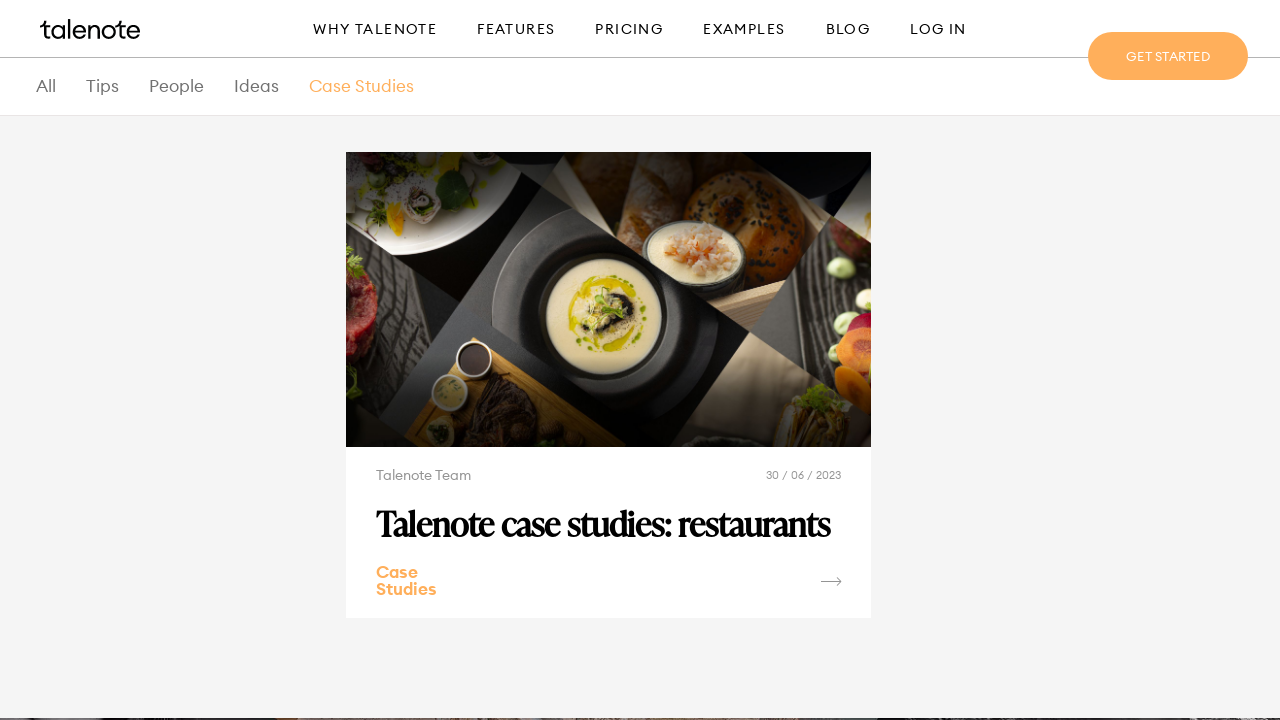

--- FILE ---
content_type: text/html; charset=UTF-8
request_url: https://talenote.com/category/case-studies/
body_size: 6735
content:

	
<!DOCTYPE html>
<html lang="pl">
	<head>
        <meta charset="utf-8">
        <title>Case Studies  —  Talenote</title>
        <meta name="viewport" content="width=device-width, initial-scale=1, maximum-scale=1">

        <link rel="stylesheet" href="https://use.typekit.net/srq5gce.css">
        <link rel="stylesheet" href="https://talenote.com/wp-content/themes/talenote_2022/style.css" type="text/css" />

        <!-- FAVICON -->
        <link rel="shortcut icon" href="/favicon.ico">
        <link rel="icon" sizes="16x16 32x32 64x64" href="https://talenote.com/wp-content/themes/talenote_2022/img/favicon/favicon.ico">
        <link rel="icon" type="image/png" sizes="196x196" href="https://talenote.com/wp-content/themes/talenote_2022/img/favicon/favicon-192.png">
        <link rel="icon" type="image/png" sizes="160x160" href="https://talenote.com/wp-content/themes/talenote_2022/img/favicon/favicon-160.png">
        <link rel="icon" type="image/png" sizes="96x96" href="https://talenote.com/wp-content/themes/talenote_2022/img/favicon/favicon-96.png">
        <link rel="icon" type="image/png" sizes="64x64" href="https://talenote.com/wp-content/themes/talenote_2022/img/favicon/favicon-64.png">
        <link rel="icon" type="image/png" sizes="32x32" href="https://talenote.com/wp-content/themes/talenote_2022/img/favicon/favicon-32.png">
        <link rel="icon" type="image/png" sizes="16x16" href="https://talenote.com/wp-content/themes/talenote_2022/img/favicon/favicon-16.png">
        <link rel="apple-touch-icon" href="https://talenote.com/wp-content/themes/talenote_2022/img/favicon/favicon-57.png">
        <link rel="apple-touch-icon" sizes="114x114" href="https://talenote.com/wp-content/themes/talenote_2022/img/favicon/favicon-114.png">
        <link rel="apple-touch-icon" sizes="72x72" href="https://talenote.com/wp-content/themes/talenote_2022/img/favicon/favicon-72.png">
        <link rel="apple-touch-icon" sizes="144x144" href="https://talenote.com/wp-content/themes/talenote_2022/img/favicon/favicon-144.png">
        <link rel="apple-touch-icon" sizes="60x60" href="https://talenote.com/wp-content/themes/talenote_2022/img/favicon/favicon-60.png">
        <link rel="apple-touch-icon" sizes="120x120" href="https://talenote.com/wp-content/themes/talenote_2022/img/favicon/favicon-120.png">
        <link rel="apple-touch-icon" sizes="76x76" href="https://talenote.com/wp-content/themes/talenote_2022/img/favicon/favicon-76.png">
        <link rel="apple-touch-icon" sizes="152x152" href="https://talenote.com/wp-content/themes/talenote_2022/img/favicon/favicon-152.png">
        <link rel="apple-touch-icon" sizes="180x180" href="https://talenote.com/wp-content/themes/talenote_2022/img/favicon/favicon-180.png">
        <meta name="msapplication-TileColor" content="#FFFFFF">
        <meta name="msapplication-TileImage" content="https://talenote.com/wp-content/themes/talenote_2022/img/favicon/favicon-144.png">
        <meta name="msapplication-config" content="https://talenote.com/wp-content/themes/talenote_2022/img/favicon/browserconfig.xml">

        <!-- OG -->
        <meta property="og:title" content="Talenote" />
        <meta property="og:type" content="website" />
        <meta property="og:url" content="https://talenote.com" />
        <meta property="og:image" content="https://talenote.com/wp-content/themes/talenote_2022/img/template-logo.png" />

        <meta name='robots' content='max-image-preview:large' />
<link rel='dns-prefetch' href='//www.googletagmanager.com' />
<link rel="alternate" type="application/rss+xml" title="Talenote &raquo; Kanał z wpisami zaszufladkowanymi do kategorii Case Studies" href="https://talenote.com/category/case-studies/feed/" />
<script type="text/javascript">
/* <![CDATA[ */
window._wpemojiSettings = {"baseUrl":"https:\/\/s.w.org\/images\/core\/emoji\/14.0.0\/72x72\/","ext":".png","svgUrl":"https:\/\/s.w.org\/images\/core\/emoji\/14.0.0\/svg\/","svgExt":".svg","source":{"concatemoji":"https:\/\/talenote.com\/wp-includes\/js\/wp-emoji-release.min.js?ver=6.4.2"}};
/*! This file is auto-generated */
!function(i,n){var o,s,e;function c(e){try{var t={supportTests:e,timestamp:(new Date).valueOf()};sessionStorage.setItem(o,JSON.stringify(t))}catch(e){}}function p(e,t,n){e.clearRect(0,0,e.canvas.width,e.canvas.height),e.fillText(t,0,0);var t=new Uint32Array(e.getImageData(0,0,e.canvas.width,e.canvas.height).data),r=(e.clearRect(0,0,e.canvas.width,e.canvas.height),e.fillText(n,0,0),new Uint32Array(e.getImageData(0,0,e.canvas.width,e.canvas.height).data));return t.every(function(e,t){return e===r[t]})}function u(e,t,n){switch(t){case"flag":return n(e,"\ud83c\udff3\ufe0f\u200d\u26a7\ufe0f","\ud83c\udff3\ufe0f\u200b\u26a7\ufe0f")?!1:!n(e,"\ud83c\uddfa\ud83c\uddf3","\ud83c\uddfa\u200b\ud83c\uddf3")&&!n(e,"\ud83c\udff4\udb40\udc67\udb40\udc62\udb40\udc65\udb40\udc6e\udb40\udc67\udb40\udc7f","\ud83c\udff4\u200b\udb40\udc67\u200b\udb40\udc62\u200b\udb40\udc65\u200b\udb40\udc6e\u200b\udb40\udc67\u200b\udb40\udc7f");case"emoji":return!n(e,"\ud83e\udef1\ud83c\udffb\u200d\ud83e\udef2\ud83c\udfff","\ud83e\udef1\ud83c\udffb\u200b\ud83e\udef2\ud83c\udfff")}return!1}function f(e,t,n){var r="undefined"!=typeof WorkerGlobalScope&&self instanceof WorkerGlobalScope?new OffscreenCanvas(300,150):i.createElement("canvas"),a=r.getContext("2d",{willReadFrequently:!0}),o=(a.textBaseline="top",a.font="600 32px Arial",{});return e.forEach(function(e){o[e]=t(a,e,n)}),o}function t(e){var t=i.createElement("script");t.src=e,t.defer=!0,i.head.appendChild(t)}"undefined"!=typeof Promise&&(o="wpEmojiSettingsSupports",s=["flag","emoji"],n.supports={everything:!0,everythingExceptFlag:!0},e=new Promise(function(e){i.addEventListener("DOMContentLoaded",e,{once:!0})}),new Promise(function(t){var n=function(){try{var e=JSON.parse(sessionStorage.getItem(o));if("object"==typeof e&&"number"==typeof e.timestamp&&(new Date).valueOf()<e.timestamp+604800&&"object"==typeof e.supportTests)return e.supportTests}catch(e){}return null}();if(!n){if("undefined"!=typeof Worker&&"undefined"!=typeof OffscreenCanvas&&"undefined"!=typeof URL&&URL.createObjectURL&&"undefined"!=typeof Blob)try{var e="postMessage("+f.toString()+"("+[JSON.stringify(s),u.toString(),p.toString()].join(",")+"));",r=new Blob([e],{type:"text/javascript"}),a=new Worker(URL.createObjectURL(r),{name:"wpTestEmojiSupports"});return void(a.onmessage=function(e){c(n=e.data),a.terminate(),t(n)})}catch(e){}c(n=f(s,u,p))}t(n)}).then(function(e){for(var t in e)n.supports[t]=e[t],n.supports.everything=n.supports.everything&&n.supports[t],"flag"!==t&&(n.supports.everythingExceptFlag=n.supports.everythingExceptFlag&&n.supports[t]);n.supports.everythingExceptFlag=n.supports.everythingExceptFlag&&!n.supports.flag,n.DOMReady=!1,n.readyCallback=function(){n.DOMReady=!0}}).then(function(){return e}).then(function(){var e;n.supports.everything||(n.readyCallback(),(e=n.source||{}).concatemoji?t(e.concatemoji):e.wpemoji&&e.twemoji&&(t(e.twemoji),t(e.wpemoji)))}))}((window,document),window._wpemojiSettings);
/* ]]> */
</script>
<style id='wp-emoji-styles-inline-css' type='text/css'>

	img.wp-smiley, img.emoji {
		display: inline !important;
		border: none !important;
		box-shadow: none !important;
		height: 1em !important;
		width: 1em !important;
		margin: 0 0.07em !important;
		vertical-align: -0.1em !important;
		background: none !important;
		padding: 0 !important;
	}
</style>
<link rel='stylesheet' id='wp-block-library-css' href='https://talenote.com/wp-includes/css/dist/block-library/style.min.css?ver=6.4.2' type='text/css' media='all' />
<style id='classic-theme-styles-inline-css' type='text/css'>
/*! This file is auto-generated */
.wp-block-button__link{color:#fff;background-color:#32373c;border-radius:9999px;box-shadow:none;text-decoration:none;padding:calc(.667em + 2px) calc(1.333em + 2px);font-size:1.125em}.wp-block-file__button{background:#32373c;color:#fff;text-decoration:none}
</style>
<style id='global-styles-inline-css' type='text/css'>
body{--wp--preset--color--black: #000000;--wp--preset--color--cyan-bluish-gray: #abb8c3;--wp--preset--color--white: #ffffff;--wp--preset--color--pale-pink: #f78da7;--wp--preset--color--vivid-red: #cf2e2e;--wp--preset--color--luminous-vivid-orange: #ff6900;--wp--preset--color--luminous-vivid-amber: #fcb900;--wp--preset--color--light-green-cyan: #7bdcb5;--wp--preset--color--vivid-green-cyan: #00d084;--wp--preset--color--pale-cyan-blue: #8ed1fc;--wp--preset--color--vivid-cyan-blue: #0693e3;--wp--preset--color--vivid-purple: #9b51e0;--wp--preset--gradient--vivid-cyan-blue-to-vivid-purple: linear-gradient(135deg,rgba(6,147,227,1) 0%,rgb(155,81,224) 100%);--wp--preset--gradient--light-green-cyan-to-vivid-green-cyan: linear-gradient(135deg,rgb(122,220,180) 0%,rgb(0,208,130) 100%);--wp--preset--gradient--luminous-vivid-amber-to-luminous-vivid-orange: linear-gradient(135deg,rgba(252,185,0,1) 0%,rgba(255,105,0,1) 100%);--wp--preset--gradient--luminous-vivid-orange-to-vivid-red: linear-gradient(135deg,rgba(255,105,0,1) 0%,rgb(207,46,46) 100%);--wp--preset--gradient--very-light-gray-to-cyan-bluish-gray: linear-gradient(135deg,rgb(238,238,238) 0%,rgb(169,184,195) 100%);--wp--preset--gradient--cool-to-warm-spectrum: linear-gradient(135deg,rgb(74,234,220) 0%,rgb(151,120,209) 20%,rgb(207,42,186) 40%,rgb(238,44,130) 60%,rgb(251,105,98) 80%,rgb(254,248,76) 100%);--wp--preset--gradient--blush-light-purple: linear-gradient(135deg,rgb(255,206,236) 0%,rgb(152,150,240) 100%);--wp--preset--gradient--blush-bordeaux: linear-gradient(135deg,rgb(254,205,165) 0%,rgb(254,45,45) 50%,rgb(107,0,62) 100%);--wp--preset--gradient--luminous-dusk: linear-gradient(135deg,rgb(255,203,112) 0%,rgb(199,81,192) 50%,rgb(65,88,208) 100%);--wp--preset--gradient--pale-ocean: linear-gradient(135deg,rgb(255,245,203) 0%,rgb(182,227,212) 50%,rgb(51,167,181) 100%);--wp--preset--gradient--electric-grass: linear-gradient(135deg,rgb(202,248,128) 0%,rgb(113,206,126) 100%);--wp--preset--gradient--midnight: linear-gradient(135deg,rgb(2,3,129) 0%,rgb(40,116,252) 100%);--wp--preset--font-size--small: 13px;--wp--preset--font-size--medium: 20px;--wp--preset--font-size--large: 36px;--wp--preset--font-size--x-large: 42px;--wp--preset--spacing--20: 0.44rem;--wp--preset--spacing--30: 0.67rem;--wp--preset--spacing--40: 1rem;--wp--preset--spacing--50: 1.5rem;--wp--preset--spacing--60: 2.25rem;--wp--preset--spacing--70: 3.38rem;--wp--preset--spacing--80: 5.06rem;--wp--preset--shadow--natural: 6px 6px 9px rgba(0, 0, 0, 0.2);--wp--preset--shadow--deep: 12px 12px 50px rgba(0, 0, 0, 0.4);--wp--preset--shadow--sharp: 6px 6px 0px rgba(0, 0, 0, 0.2);--wp--preset--shadow--outlined: 6px 6px 0px -3px rgba(255, 255, 255, 1), 6px 6px rgba(0, 0, 0, 1);--wp--preset--shadow--crisp: 6px 6px 0px rgba(0, 0, 0, 1);}:where(.is-layout-flex){gap: 0.5em;}:where(.is-layout-grid){gap: 0.5em;}body .is-layout-flow > .alignleft{float: left;margin-inline-start: 0;margin-inline-end: 2em;}body .is-layout-flow > .alignright{float: right;margin-inline-start: 2em;margin-inline-end: 0;}body .is-layout-flow > .aligncenter{margin-left: auto !important;margin-right: auto !important;}body .is-layout-constrained > .alignleft{float: left;margin-inline-start: 0;margin-inline-end: 2em;}body .is-layout-constrained > .alignright{float: right;margin-inline-start: 2em;margin-inline-end: 0;}body .is-layout-constrained > .aligncenter{margin-left: auto !important;margin-right: auto !important;}body .is-layout-constrained > :where(:not(.alignleft):not(.alignright):not(.alignfull)){max-width: var(--wp--style--global--content-size);margin-left: auto !important;margin-right: auto !important;}body .is-layout-constrained > .alignwide{max-width: var(--wp--style--global--wide-size);}body .is-layout-flex{display: flex;}body .is-layout-flex{flex-wrap: wrap;align-items: center;}body .is-layout-flex > *{margin: 0;}body .is-layout-grid{display: grid;}body .is-layout-grid > *{margin: 0;}:where(.wp-block-columns.is-layout-flex){gap: 2em;}:where(.wp-block-columns.is-layout-grid){gap: 2em;}:where(.wp-block-post-template.is-layout-flex){gap: 1.25em;}:where(.wp-block-post-template.is-layout-grid){gap: 1.25em;}.has-black-color{color: var(--wp--preset--color--black) !important;}.has-cyan-bluish-gray-color{color: var(--wp--preset--color--cyan-bluish-gray) !important;}.has-white-color{color: var(--wp--preset--color--white) !important;}.has-pale-pink-color{color: var(--wp--preset--color--pale-pink) !important;}.has-vivid-red-color{color: var(--wp--preset--color--vivid-red) !important;}.has-luminous-vivid-orange-color{color: var(--wp--preset--color--luminous-vivid-orange) !important;}.has-luminous-vivid-amber-color{color: var(--wp--preset--color--luminous-vivid-amber) !important;}.has-light-green-cyan-color{color: var(--wp--preset--color--light-green-cyan) !important;}.has-vivid-green-cyan-color{color: var(--wp--preset--color--vivid-green-cyan) !important;}.has-pale-cyan-blue-color{color: var(--wp--preset--color--pale-cyan-blue) !important;}.has-vivid-cyan-blue-color{color: var(--wp--preset--color--vivid-cyan-blue) !important;}.has-vivid-purple-color{color: var(--wp--preset--color--vivid-purple) !important;}.has-black-background-color{background-color: var(--wp--preset--color--black) !important;}.has-cyan-bluish-gray-background-color{background-color: var(--wp--preset--color--cyan-bluish-gray) !important;}.has-white-background-color{background-color: var(--wp--preset--color--white) !important;}.has-pale-pink-background-color{background-color: var(--wp--preset--color--pale-pink) !important;}.has-vivid-red-background-color{background-color: var(--wp--preset--color--vivid-red) !important;}.has-luminous-vivid-orange-background-color{background-color: var(--wp--preset--color--luminous-vivid-orange) !important;}.has-luminous-vivid-amber-background-color{background-color: var(--wp--preset--color--luminous-vivid-amber) !important;}.has-light-green-cyan-background-color{background-color: var(--wp--preset--color--light-green-cyan) !important;}.has-vivid-green-cyan-background-color{background-color: var(--wp--preset--color--vivid-green-cyan) !important;}.has-pale-cyan-blue-background-color{background-color: var(--wp--preset--color--pale-cyan-blue) !important;}.has-vivid-cyan-blue-background-color{background-color: var(--wp--preset--color--vivid-cyan-blue) !important;}.has-vivid-purple-background-color{background-color: var(--wp--preset--color--vivid-purple) !important;}.has-black-border-color{border-color: var(--wp--preset--color--black) !important;}.has-cyan-bluish-gray-border-color{border-color: var(--wp--preset--color--cyan-bluish-gray) !important;}.has-white-border-color{border-color: var(--wp--preset--color--white) !important;}.has-pale-pink-border-color{border-color: var(--wp--preset--color--pale-pink) !important;}.has-vivid-red-border-color{border-color: var(--wp--preset--color--vivid-red) !important;}.has-luminous-vivid-orange-border-color{border-color: var(--wp--preset--color--luminous-vivid-orange) !important;}.has-luminous-vivid-amber-border-color{border-color: var(--wp--preset--color--luminous-vivid-amber) !important;}.has-light-green-cyan-border-color{border-color: var(--wp--preset--color--light-green-cyan) !important;}.has-vivid-green-cyan-border-color{border-color: var(--wp--preset--color--vivid-green-cyan) !important;}.has-pale-cyan-blue-border-color{border-color: var(--wp--preset--color--pale-cyan-blue) !important;}.has-vivid-cyan-blue-border-color{border-color: var(--wp--preset--color--vivid-cyan-blue) !important;}.has-vivid-purple-border-color{border-color: var(--wp--preset--color--vivid-purple) !important;}.has-vivid-cyan-blue-to-vivid-purple-gradient-background{background: var(--wp--preset--gradient--vivid-cyan-blue-to-vivid-purple) !important;}.has-light-green-cyan-to-vivid-green-cyan-gradient-background{background: var(--wp--preset--gradient--light-green-cyan-to-vivid-green-cyan) !important;}.has-luminous-vivid-amber-to-luminous-vivid-orange-gradient-background{background: var(--wp--preset--gradient--luminous-vivid-amber-to-luminous-vivid-orange) !important;}.has-luminous-vivid-orange-to-vivid-red-gradient-background{background: var(--wp--preset--gradient--luminous-vivid-orange-to-vivid-red) !important;}.has-very-light-gray-to-cyan-bluish-gray-gradient-background{background: var(--wp--preset--gradient--very-light-gray-to-cyan-bluish-gray) !important;}.has-cool-to-warm-spectrum-gradient-background{background: var(--wp--preset--gradient--cool-to-warm-spectrum) !important;}.has-blush-light-purple-gradient-background{background: var(--wp--preset--gradient--blush-light-purple) !important;}.has-blush-bordeaux-gradient-background{background: var(--wp--preset--gradient--blush-bordeaux) !important;}.has-luminous-dusk-gradient-background{background: var(--wp--preset--gradient--luminous-dusk) !important;}.has-pale-ocean-gradient-background{background: var(--wp--preset--gradient--pale-ocean) !important;}.has-electric-grass-gradient-background{background: var(--wp--preset--gradient--electric-grass) !important;}.has-midnight-gradient-background{background: var(--wp--preset--gradient--midnight) !important;}.has-small-font-size{font-size: var(--wp--preset--font-size--small) !important;}.has-medium-font-size{font-size: var(--wp--preset--font-size--medium) !important;}.has-large-font-size{font-size: var(--wp--preset--font-size--large) !important;}.has-x-large-font-size{font-size: var(--wp--preset--font-size--x-large) !important;}
.wp-block-navigation a:where(:not(.wp-element-button)){color: inherit;}
:where(.wp-block-post-template.is-layout-flex){gap: 1.25em;}:where(.wp-block-post-template.is-layout-grid){gap: 1.25em;}
:where(.wp-block-columns.is-layout-flex){gap: 2em;}:where(.wp-block-columns.is-layout-grid){gap: 2em;}
.wp-block-pullquote{font-size: 1.5em;line-height: 1.6;}
</style>

<!-- Google Analytics snippet added by Site Kit -->
<script type="text/javascript" src="https://www.googletagmanager.com/gtag/js?id=GT-NGJFP8C9" id="google_gtagjs-js" async></script>
<script type="text/javascript" id="google_gtagjs-js-after">
/* <![CDATA[ */
window.dataLayer = window.dataLayer || [];function gtag(){dataLayer.push(arguments);}
gtag('set', 'linker', {"domains":["talenote.com"]} );
gtag("js", new Date());
gtag("set", "developer_id.dZTNiMT", true);
gtag("config", "GT-NGJFP8C9");
/* ]]> */
</script>

<!-- End Google Analytics snippet added by Site Kit -->
<link rel="https://api.w.org/" href="https://talenote.com/wp-json/" /><link rel="alternate" type="application/json" href="https://talenote.com/wp-json/wp/v2/categories/37" /><link rel="EditURI" type="application/rsd+xml" title="RSD" href="https://talenote.com/xmlrpc.php?rsd" />
<meta name="generator" content="WordPress 6.4.2" />
<meta name="generator" content="Site Kit by Google 1.122.0" /><style type="text/css">.recentcomments a{display:inline !important;padding:0 !important;margin:0 !important;}</style>
        <script type="text/javascript">
        	var stylesheet_directory_uri = "https://talenote.com/wp-content/themes/talenote_2022";
        </script>
	</head>
	<body class="archive category category-case-studies category-37">
        		<div id="bg">
			<img src="https://talenote.com/wp-content/themes/talenote_2022/img/background.webp" data-scroll-zoom>
		</div>

		<div class="modal modal--sign-in ">
    		<div class="content">
    			<a class="close" href="#">+</a>
    			<h2>Log in</h2>
    			<form id="sign-in" novalidate>
    				<label>
    					<span>E-mail</span>
    					<input class="js-input" type="email" name="email" required>
    				</label>
    				<label>
    					<span>Password</span>
    					<input class="js-input" type="password" name="password" required>
    				</label>
    				<button class="button button--outlined" type="submit">Log in</button>
    			</form>
    			<div class="additional-login">
    				<div class="tt-u">or</div>
    				<a class="button button--outlined tt-n" href="/oauth/google"><img src="https://talenote.com/wp-content/themes/talenote_2022/img/google.svg" alt="" width="20" height="20"> Sign in with GOOGLE</a>
    				<!-- <a class="button button--outlined tt-n" href="/oauth/facebook"><img src="https://talenote.com/wp-content/themes/talenote_2022/img/fb.webp" alt="" width="20" height="20">Sign in with FACEBOOK</a> -->
    			</div>
    			<div class="additional-actions">
    				<a class="forget-password" href="#">Forgot your password?</a><br>
    				New Talenote user? <a class="register" href="#">Create a free account</a>
    			</div>
    		</div>
    	</div>

    	<div class="modal modal--register">
    		<div class="content">
    			<a class="close" href="#">+</a>
    			<h2>Create an account</h2>
    			<form id="register" novalidate>
    				<label>
    					<span>Name</span>
    					<input class="js-input" type="text" name="first_name" required>
    				</label>
    				<label>
    					<span>Surname</span>
    					<input class="js-input" type="text" name="last_name" required>
    				</label>
    				<label>
    					<span>E-mail</span>
    					<input class="js-input" type="email" name="email" required>
    				</label>
    				<label>
    					<span>Password</span>
    					<input class="js-input" type="password" name="password" required>
    				</label>
    				<label>
    					<span>Repeat password</span>
    					<input class="js-input" type="password" name="password_confirmation" required>
    				</label>
    				<button class="button button--outlined" type="submit">Create account</button>
    			</form>
    			<div class="additional-login">
    				<div class="tt-u">or</div>
    				<a class="button button--outlined tt-n" href="/oauth/google"><img src="https://talenote.com/wp-content/themes/talenote_2022/img/google.svg" alt="" width="20" height="20"> Sign in with GOOGLE</a>
    				<!-- <a class="button button--outlined tt-n" href="/oauth/facebook"><img src="https://talenote.com/wp-content/themes/talenote_2022/img/fb.webp" alt="" width="20" height="20">Sign in with FACEBOOK</a> -->
    			</div>
    			<div class="additional-actions">
    				<a class="forget-password" href="#">Forgot your password?</a><br>
    				Already have an account? <a class="sign-in" href="#">Sign in</a>
    			</div>
    		</div>
    	</div>

    	<div class="modal modal--forget">
    		<div class="content">
    			<a class="close" href="#">+</a>
    			<h2>Reset password</h2>
    			<form id="forget" novalidate>
    				<label>
    					<span>E-mail</span>
    					<input class="js-input" type="email" name="user[email]" required>
    				</label>
    				<button class="button button--outlined" type="submit">Reset password</button>
    			</form>
    			<div class="additional-actions">
    				Already have an account? <a class="sign-in" href="#">Sign in</a><br>
    				New Talenote user? <a class="register" href="#">Create a free account</a>
    			</div>
    		</div>
    	</div>

    	<div class="modal modal--success">
    		<div class="content">
    			<a class="close" href="#">+</a>
    			<h2>Congratulations</h2>
    			<div class="ta-c">
    				Your account has been created. <br>Check your e-mail and click an activation link.
    			</div>
    			<hr class="m">
    			<div class="flex jc-c">
    				<a class="button button--outlined btn-close" href="#">Ok</a>
    			</div>
    			<div class="additional-actions">
    				Already have an account? <a class="sign-in" href="#">Sign in</a><br>
    				New Talenote user? <a class="register" href="#">Create a free account</a>
    			</div>
    		</div>
    	</div>

    	
    	<nav>
    		<div class="container flex ai-c fd-r-m">
        		<a class="logo" href="/">
        			<img class="fit" src="https://talenote.com/wp-content/themes/talenote_2022/img/logo.svg" alt="">
        		</a>
        		<ul>
        			<li class="active"><a href="/#why">Why Talenote</a></li>
        			<li><a href="/#features">Features</a></li>
        			<li><a href="/#pricing">Pricing</a></li>
        			<li><a href="/#examples">Examples</a></li>
        			<li><a href="blog">Blog</a></li>
        			<li><a class="sign-in" href="#">Log in</a></li>
        		</ul>
    		</div>
    	</nav>

    	<div class="get-started">
        	<a class="button button--main register" href="#">
        		Get started
        	</a>
    	</div>
		<div class="page page-blog">
    		<section class="content search category">
    			<div class="blog-categories">
    				<ul>
    					<li><a href="/blog">All</a></li>
            			                            	                            	                                <li>
                                	<a  href="https://talenote.com/category/tips/">
                                    	Tips                                	</a>
                            	</li>
                            	                            	                                <li>
                                	<a  href="https://talenote.com/category/people/">
                                    	People                                	</a>
                            	</li>
                            	                            	                                <li>
                                	<a  href="https://talenote.com/category/ideas/">
                                    	Ideas                                	</a>
                            	</li>
                            	                            	                                <li>
                                	<a class="active" href="https://talenote.com/category/case-studies/">
                                    	Case Studies                                	</a>
                            	</li>
                            	        			</ul>
    			</div>
    			<div class="search-results h-100">
                	<div class="content__column content__column--left">
            			                                        	</div>
                	<div class="content__column__wrapper">
                    	<div class="content__column content__column--main">
                			                                                        	<div class="list">
            						            							<a class="list__item" href="#">
                            				<div class="img">
                            					<img src="https://talenote.com/wp-content/uploads/2023/06/Restaurants.jpg" alt="">
                            				</div>
                            				<div class="list__item__header">
                            					<div class="author">Talenote Team</div>
                            					<div class="date">30 / 06 / 2023</div>
                            				</div>
                            				<div class="list__item__content">
                            					<h2>Talenote case studies: restaurants</h2>
                            				</div>
                            				<div class="list__item__footer">
                            					<div class="category">
                                					<span>Case Studies </span>                                				</div>
                            					<div class="arrow"><div class="arrow-right"></div></div>
                            				</div>
                            			</a>
            						        						</div>
                                                	</div>
                    	<div class="content__column content__column--right">
                    		<div class="list">
                    			<div class="list__col">
                    				                                                        			</div>
                    			<div class="list__col">
                    				                                                        			</div>
                			</div>
                    	</div>
                	</div>
                	<div class="content__column content__column--mobile">
                		<div class="list">
                		                                                	<div class="highlighted">
        					        						<a class="list__item" href="https://talenote.com/blog/post/talenote-case-studies-restaurants" title="Talenote case studies: restaurants" target="_blank">
                    				<div class="img">
                    					<img src="https://talenote.com/wp-content/uploads/2023/06/Restaurants.jpg" alt="">
                    				</div>
                    				<div class="list__item__header">
                    					<div class="author">Talenote Team</div>
                    					<div class="date">30 / 06 / 2023</div>
                    				</div>
                    				<div class="list__item__content">
                    					<h2>Talenote case studies: restaurants</h2>
                    				</div>
                    				<div class="list__item__footer">
                    					<div class="category">
                        					<span>Case Studies </span>                        				</div>
                    					<div class="arrow"><div class="arrow-right"></div></div>
                    				</div>
                    			</a>
        					        					</div>
                                                                                                </div>
                	</div>
            	</div>
            </section>
        </div>
	

--- FILE ---
content_type: text/css
request_url: https://talenote.com/wp-content/themes/talenote_2022/css/components.css?v=6
body_size: 4027
content:
.home {
    overflow-x: hidden;
}

/* LINK */
.link {
	color: var(--black);
    display: inline;
    text-decoration: none;
    background-image: linear-gradient(currentColor, currentColor);
    background-position: 0% 100%;
    background-repeat: no-repeat;
    background-size: 0% 1px;
    transition: background-size .5s;
    line-height: 150%;
}
.link:hover {
    background-size: 100% 1px;
}

/* LOGO */
.logo {
	display: block;
	height: 20px;
	z-index: 1;
}
.logo.l {
	height: 39px;
}

/* LINE */
.line {
	width: 100%;
	height: 1px;
	background: var(--gray);
}
.line.vertical {
	width: 1px;
	min-width: 1px;
	height: 100%;
}

/* NAVIGATION */
nav {
	width: 100%;
	height: 58px;
	background: var(--white);
	border-bottom: 1px solid var(--gray);
}
nav .container {
	height: 58px;
}
nav ul {
	position: absolute;
	top: 0;
	left: 0;
	display: flex;
	align-items: center;
	justify-content: center;
	width: 100%;
	height: 100%;
}
nav ul li {
	display: flex;
	align-items: center;
	height: 100%;
	margin: 0 20px;
}
nav ul li:hover:after {
	position: absolute;
	bottom: -6px;
	left: 0;
	width: 100%;
	height: 6px;
	background: var(--gray);
	content: '';
	z-index: 1;
}
nav ul li a {
	color: var(--black);
	font-size: 14px;
	letter-spacing: 1.4px;
	text-transform: uppercase;
}

/* BUTTON */
.button {
	display: inline-flex;
	align-items: center;
	justify-content: center;
	min-width: 160px;
	height: 48px;
	padding: 0 32px;
	background: var(--primary);
	border-radius: 50px;
	font-size: 13px;
	line-height: 16px;
	color: var(--white);
	letter-spacing: 0.26px;
    text-align: center;
	text-transform: uppercase;
	transform: scale(1);
	transform-origin: 50% 50%;
	transition: all 0.2s ease-in-out;
}
.button.button--small {
	height: 38px;
	padding: 0 18px;
	font-size: 12px;
}
.button.button--main:hover {
    transform: scale(1.05);
}
.button.button--outlined {
	background: transparent;
	border: 1px solid var(--gray);
	color: var(--black);
}
.button.button--outlined.button--inverted {
	border-color: var(--white);
	color: var(--white);
}
.button.button--outlined:hover {
    background: var(--primary);
    border-color: var(--primary);
    color: var(--white);
}

/* HEADERS */
header {
	width: 100%;
	height: 60vh;
	min-height: 420px;
	background: var(--white);
}
header .container,
header .container > div {
	height: 100%;
}

/* TYPEWRITE */
.typewrite {
	position: absolute;
	bottom: 60px;
	right: 0;
	display: flex;
    justify-content: flex-end;
    margin-top: auto;
	font-family: 'ivypresto-display';
	font-size: 330px;
}
.typewrite > .wrap:after {
	content: '';
	border-right: 2px solid #000;
	animation: caret 1s steps(1) infinite;
	height: 280px;
	display: inline-block;
	top: 20px;
	position: relative;
}

@keyframes caret {
	50% {
		border-color: transparent;
	}
}

/* SECTIONS */
section {
	padding: var(--size-xl) 0;
}

/* LOGOS */
.logos {
	display: grid;
    grid-template-columns: repeat(5, 1fr);
    column-gap: var(--size-s);
    row-gap: var(--size-l);
	width: min-content;
    margin: 0 auto;
}
.logos img {
    width: auto;
    margin: 0 30px;
}
.logos picture {
	display: flex;
	align-items: center;
	justify-content: center;
}
.logos picture img {
	height: 30px;
}
.logos picture:nth-child(1) img {
    height: 30px;
}
.logos picture:nth-child(2) img {
	top: 0.5px;
    height: 28px;
}
.logos picture:nth-child(3) img {
    height: 30px;
}
.logos picture:nth-child(4) img {
	top: 4px;
    height: 37px;
}
.logos picture:nth-child(5) img {
    height: 60px;
}

/* BANNER */
.banner {
	display: flex;
	align-items: center;
	min-height: 33px;
	background: #FFCE9A;
	font-size: 12px;
}

/* GET STARTED */
.get-started {
	position: sticky;
    top: 58px;
    display: flex;
    justify-content: flex-end;
    width: 100%;
    height: 0;
    z-index: 10;
    padding-right: 32px;
}
.get-started .button {
	top: -26px;
}

/* MODAL */
.modal {
	position: fixed;
	top: 0;
	left: 0;
	display: none;
	align-items: center;
	justify-content: center;
	width: 100%;
	height: 100%;
	background: rgba(0,0,0,0.7);
	z-index: 100;
}
.modal.opened {
	display: flex;
}
.modal .content {
	background: #fff;
	padding: 40px;
	border-radius: 30px;
	min-width: 400px;
	max-width: 100%;
}
.modal .content .close {
	position: absolute;
    top: 10px;
    right: 20px;
    z-index: 10;
    font-weight: 100;
    transform: rotate(45deg);
    opacity: 1;
    color: #717171;
    font-size: 28px;
}
.modal .content h2 {
	text-align: center;
	font-size: 25px;
	margin-bottom: 50px;
}
.modal .content form {
	display: flex;
	flex-direction: column;
}
.modal .content form label {
	display: flex;
	align-items: center;
	margin-bottom: 15px;
}
.modal .content form label span {
	display: block;
	min-width: 85px;
}
.modal .content form input:not([type="submit"]) {
	width: 100%;
	border: 0;
	border-radius: 0;
	border-bottom: 1px solid #717171;
	outline: none !important;
}
.modal .content form button[type="submit"] {
	width: fit-content;
    margin: 0 auto;
    margin-top: 20px;
    min-width: 232px;
    outline: none !important;
}
.modal .content form label.invalid input {
	border-color: #e65a38;
}
.modal .content form label.invalid + div {
	text-align: right;
	margin-bottom: 10px;
    margin-top: -10px;
    color: #e65a38;
}
.modal .content .additional-login {
	display: flex;
	flex-direction: column;
	align-items: center;
	margin: 20px 0;
}
.modal .content .additional-login .button {
	padding-left: 10px;
	min-width: 232px;
}
.modal .content .additional-login .button img {
	width: 20px;
	height: 20px;
	margin-right: 10px;
}
.modal .content .additional-login .button:nth-of-type(1) {
	margin: 20px 0;
}
.modal .content .additional-actions {
	text-align: center;
	margin-top: 30px;
	font-size: 12px;
	line-height: 200%;
}
.modal .content .additional-actions a {
	color: #717171;
	text-decoration: underline !important;
}

.modal .button {
	position: relative;
}




/* WEBSITE BACKGROUND */
#bg {
	position: fixed;
    top: 0;
    left: 0;
    width: 100vw;
    height: 100vh;
    background-repeat: no-repeat;
    background-position: center;
    background-size: cover;
}




/* PRICING PERIOD */
.pricing-period {
	display: flex;
	border-top: 1px solid var(--gray);
}
.pricing-period .pricing-period__type {
	width: 130px;
	padding-top: 24px;
	text-align: center;
	text-transform: uppercase;
	cursor: pointer;
}
.pricing-period .pricing-period__type.active {
	cursor: default;
}
.pricing-period .pricing-period__type.active:before {
	position: absolute;
	top: -1px;
	left: 0;
	display: block;
	width: 100%;
	height: 6px;
	background: var(--primary);
	content: '';
	z-index: 1;
}

/* PRICING PLANS */
.pricing-plans {
	display: flex;
}
.pricing-plans .pricing-plans__plan {
	display: flex;
	flex-direction: column;
	align-items: flex-start;
	width: 100%;
	padding: 32px;
	background: var(--white);
	border-radius: 28px;
}


/* FEATURES */
.features {
	width: 100%;
}
.features img.unlimited-stories {
	height: 40vw;
	min-height: 550px;
	max-height: 700px;
	width: auto;
	object-fit: unset;
}
.features img.collaboration {
	height: 40vw;
	min-height: 560px;
	max-height: 700px;
	width: auto;
	object-fit: unset;
}
.features img.cloud-technology {
	width: 900px;
	object-fit: unset;
}
.features .features__item {
	padding: 17px 70px;
	border-bottom: 1px solid var(--gray);
}
.features .features__item:first-child {
	border-top: 1px solid var(--gray);
}
.features .features__item:after {
	position: absolute;
	top: 0;
	right: 40px;
	width: 30px;
	height: 50px;
	background: url('../img/tick-icon.svg') no-repeat center / contain;
	content: '';
}

/* EXAMPLES */
.examples {
	display: grid;
	grid-template-columns: repeat(4, 1fr);
	row-gap: 100px;
}
.examples .examples__item {
	display: flex;
	flex-direction: column;
	width: 100%;
	padding: 0 24px;
	border-right: 1px solid var(--gray);
	color: var(--black);
}
.examples .examples__item:first-child,
.examples .examples__item:nth-child(4n + 1) {
	border-left: 1px solid var(--gray);
}
.examples .examples__item .examples__item__cover {
	width: 100%;
	height: 200px;
	margin-top: auto;
    background: var(--black);
}
.examples .examples__item .examples__item__cover img {
    transition: all 0.5s ease-in-out;
}



.examples .examples__item h4 {
    display: inline;
    text-decoration: none;
    background-image: linear-gradient(currentColor, currentColor);
    background-position: 0% 100%;
    background-repeat: no-repeat;
    background-size: 0% 1px;
    transition: background-size .5s;
}
.examples .examples__item:hover h4 {
    background-size: 100% 1px;
}
.examples .examples__item:hover .examples__item__cover img {
    opacity: 0.7;
}

/* PAGES */
.page-home > section:nth-child(1) {
	padding-top: calc(100vh - 118px);
}
.page-home section header {
	position: absolute;
	top: 0;
	left: 0;
}




/* MARQUEE */
.marquee {
	overflow: hidden;
	display: block;
}

.marquee::before {
	display: block;
	white-space: pre;
	content: attr(data-text) "  " attr(data-text) "  " attr(data-text) "  " attr(data-text) "  " attr(data-text) "  " attr(data-text) "  " attr(data-text) "  " attr(data-text) "  " attr(data-text) "  " attr(data-text) "  " attr(data-text) "  " attr(data-text) "  " attr(data-text) "  " attr(data-text) "  " attr(data-text) "  " attr(data-text) "  " attr(data-text) "  " attr(data-text) "  " attr(data-text) "  " attr(data-text);
	width: fit-content;
	transform: translate3d(-2%, 0, 0);
	animation: marquee 20s linear infinite;
	will-change: transform;
}


@keyframes marquee {
	0% {
		transform: translate3d(-2%, 0, 0);
	}
	100% {
		transform: translate3d(calc(-2% - 5% - 1px), 0, 0);
	}
}

.marquee {
	margin: 0;
	display: flex;
	align-items: center;
	font-size: clamp(100px, 4vh, 3rem);
	flex: 1;
}

.sr-only {
	position: absolute;
	width: 1px;
	height: 1px;
	padding: 0;
	margin: -1px;
	overflow: hidden;
	clip: rect(0, 0, 0, 0);
	white-space: nowrap;
	border-width: 0;
}

.marquee {
	font-family: 'ivypresto-display';
	font-size: 170px;
	letter-spacing: 2px;
    line-height: 220px;
	overflow: hidden;
	white-space: nowrap;
}







#rwd-1 {
	min-width: 860px;
	height: auto;
    right: -250px;
    z-index: 1;
    object-fit: unset;
}
#rwd-2 {
	width: 360px;
	height: auto;
	top: -160px;
	z-index: 2;
	object-fit: unset;
}
#rwd-3 {
	position: absolute;
	width: 225px;
	height: auto;
	left: 420px;
	bottom: 50px;
	z-index: 3;
	object-fit: unset;
}

/* SCREENS */
.screens {
    aspect-ratio: 1920 / 1091;
}
.screens img{
    position: absolute;
    top: 0;
    left: 0;
    width: 100%;
    height: 100%;
    opacity: 0;
    transition: all 2s ease-in-out;
    z-index: 1;
}

.screens img.active{
    z-index: 2;
    opacity: 1;
}


/* SUBPAGE */
.subpage {
    padding: var(--size-xl) 0;
    background: var(--white);
}

/* NEWSLETTER */
.newsletter {}
.newsletter input {
    background: transparent;
    border: 0;
    color: #fff;
    outline: none !important;
}
.newsletter input[type="email"] {
    width: 100%;
    border-bottom: 1px solid #fff;
    line-height: 40px;
    text-transform: uppercase;
}
.newsletter input[type="email"]::placeholder {
    color: #fff;
    font-family: 'EuclidCircularA';
    letter-spacing: 0.9px;
}




footer a {
	text-decoration: none;
    background-image: linear-gradient(currentColor, currentColor);
    background-position: 0% 100%;
    background-repeat: no-repeat;
    background-size: 0% 1px;
    transition: background-size .5s;
}
footer a:hover {
	background-size: 100% 1px;
}


/* ACCORDION */
.accordion {
	padding-top: 60px;
}
.accordion .item {
	cursor: pointer;
	border-bottom: 1px solid #737373;
	padding: 30px 0;
	padding-right: 40px;
	/* opacity: 0;
	transform: perspective(400px) rotate3d(1, 0, 0, 90deg); */
	opacity: 1;
	transform: perspective(400px) rotate3d(1, 0, 0, 0);
	transition: all 0.5s ease-in-out;
}
.accordion .item:first-child {
	border-top: 1px solid #737373;
}
.accordion .item:after {
	position: absolute;
    top: 23px;
    right: 0;
    display: block;
	content: '';
	width: 30px;
	height: 30px;
	background: url('../img/close-icon.svg') no-repeat center / 50%;
	transform: rotate(45deg);
	transition: all 0.2s ease-in-out;
}
.accordion .item:before {
	position: absolute;
	top: 0;
	left: 0;
	display: block;
	content: '';
	width: 100%;
	height: 0;
	background: #737373;
	transition: all 0.2s ease-in-out;
}
.accordion .item h2 {
	font-family: 'EuclidCircularA';
	font-size: 17px;
    font-weight: 300;
    text-transform: uppercase;
    margin-bottom: 0;
    transition: all 0.2s ease-in-out;
}
.accordion .item h2 + div {
	max-height: 0;
	padding: 0 20px 0 20%;
	overflow: hidden;
	transition: all 0.2s ease-in-out;
}
.accordion .item p {
	font-size: 14px;
}
.accordion .item.in-view {
	opacity: 1;
	transform: perspective(400px) rotate3d(1, 0, 0, 0);
}
.accordion .item.active h2 + div {
	max-height: 600px;
}
.accordion .item.active h2 + div ul {
	list-style-type: initial;
	padding-left: 30px;
	margin-bottom: 20px;
	font-size: 14px;
}
.accordion .item.active h2 + div ul li {
	margin-bottom: 5px;
}
.accordion .item.active h2 + div a {
	color: var(--primary);
}
.accordion .item.active h2 {
	margin-bottom: 30px;
}
.accordion .item.active:after {
	transform: rotate(180deg);
}


/* SUPPORT */
.page-support ol {
	list-style: none;
	counter-reset: custom-style;
	padding: 0;
	margin: 40px 0;
}

.page-support ol>li {
	display: block;
	counter-increment: custom-style;
	margin-bottom: 20px;
	color: #000;
	line-height: 150%;
	padding-left: 30px;
}

.page-support ol>li:last-of-type {
	margin-bottom: 0;
}

.page-support ol>li:before {
	content: counter(custom-style);
	color: var(--white);
	font-size: 11px;
	width: 20px;
	height: 20px;
	display: flex;
	align-items: center;
	justify-content: center;
	background: var(--primary);
	border-radius: 100%;
	margin-right: 10px;
	position: absolute;
	top: 1px;
    left: 0;
}

.page-support ol>li ol,
.page-support ol>li ul.list {
	margin-top: 30px;
	padding-left: 30px;
	margin-bottom: 0;
}

.page-support ol>li ol li {
	margin-bottom: 10px;
	/* color: #838383; */
}

.page-support ol>li ol li:last-of-type {
	margin-bottom: 0;
}

.page-support ol>li ol li:before {
	content: counter(custom-style, upper-alpha);
	color: #fff;
}



.support-menu {}
.support-menu li {
	margin-bottom: 15px;
}
.support-menu li a {
	color: #000;
	font-size: 14px;
}
.support-menu li.current_page_item a {
	color: var(--primary);
	text-decoration: underline;
} 




















--- FILE ---
content_type: text/css
request_url: https://talenote.com/wp-content/themes/talenote_2022/css/responsive.css?v=6
body_size: 923
content:
@media ( max-width : 1440px) {
    .container {
        max-width: 1280px;
    }
}

@media ( max-width : 1024px) {
	body {
		font-size: 14px;
	}

	.container {
		padding: 0 20px;
	}

	.flex {
		flex-direction: column;
	}
	.block-m {
		display: block;
	}
	.none-m {
		display: none;
	}

	.fd-r-m {
		flex-direction: row;
	}
	.fd-cr-m {
		flex-direction: column-reverse;
	}
	.ai-c-m {
		align-items: center;
	}
	.as-c-m {
		align-self: center;
	}
	.jc-sb-m {
		justify-content: space-between;
	}

	.w-100-m {
		width: 100%;
	}
	.w-50-m {
		width: 50%;
	}

	h1, .h1 {
		font-size: 34px;
	}
	h1 small, .h1 small {
		display: inline-block;
		font-size: 22px;
		line-height: 120%;
	}
	h2, .h2 {
		font-size: 40px;
	}
	h2.l, .h2.l {
		font-size: 50px;
	}
	h3, .h3 {
		font-size: 26px;	
	}
	h3.l, .h3.l {
		font-size: 32px;
	}
	h4, .h4 {
		
	}
	h5, .h5 {
		font-size: 12px;
	}
	h2 br, h3 br, h4 br, h5 br, h6 br,
	.h2 br, .h3 br, .h4 br, .h5 br, .h6 br {
		display: none;
	}

	.ta-c-m {
		text-align: center;
	}

	ul li {
	    margin-bottom: 15px;
	}

	/* TYPEWRITE */
	.typewrite {
		font-size: 100px;
	}
	.typewrite > .wrap:after {
		height: 120px;
	}
	
	/* SECTIONS */
	section {
		overflow-x: hidden;
	}
	
	/* LOGOS */
	.logos {
		grid-template-columns: repeat(1, 1fr);
		row-gap: var(--size-m);
	}
	
	/* NAVIGATION */
	nav ul {
		display: none;
	}
	
	/* MARQUEE */
	.marquee {
		font-size: 60px;
		line-height: 100px;
	}
	
	/* FEATURES */
	.features img.unlimited-stories,
	.features img.collaboration,
	.features img.cloud-technology {
		width: 100%;
		height: auto;
		min-height: unset;
		min-width: unset;
	}
	
	.features .features__item {
		padding: 17px 20px;
	}
	
	/* PRICING PLANS */
	.pricing-plans {
		flex-direction: column;
	}
	
	/* EXAMPLES */
	.examples {
		grid-template-columns: repeat(1, 1fr);
		row-gap: 50px;
	}
	.examples .examples__item {
		padding: 0;
		padding-top: 40px;
		border-left: 0 !important;
		border-right: 0;
		border-top: 1px solid var(--gray);
	}
	.examples .examples__item:first-child {
		border-top: 0;
	}
	
	/* MODAL */
	.modal .content {
		width: 100%;
	    min-width: unset;
	    margin: 20px;
	}
	
	.get-started {
		padding-right: 20px;
	}
	
	#rwd-1 {
		right: -110px;
		width: 370px;
		min-width: 370px;	
	}
	#rwd-2 {
		top: -120px;
		width: 190px;
	}
	#rwd-3 {
		left: 230px;
		width: 105px;
	}
	
}
















--- FILE ---
content_type: text/css
request_url: https://talenote.com/wp-content/themes/talenote_2022/css/blog.css?v=6
body_size: 1976
content:
/* ARROW */
.arrow-right {
	width: 20px;
	height: 1px;
	background: #949494;
	position: relative;
	transition: all 0.5s ease-in-out;
}
.arrow-right:before,
.arrow-right:after {
	position: absolute;
	display: block;
	width: 6px;
	height: 1px;
	content: '';
	background: #949494;
	transition: all 0.5s ease-in-out;
}
.arrow-right:before {
	transform: rotate(45deg);
	top: -2px;
    right: -1px;

}
.arrow-right:after {
	transform: rotate(-45deg);
	top: 2px;
    right: -1px;
}

/* SECTION */
section.content {
    display: block;
    justify-content: space-between;
    height: 100%;
	padding-top: 0;
    background: #f5f5f5;
}
section.content .content__column {
	overflow: hidden;
}
section.content .content__column__wrapper {
	display: flex;
	width: 100%;
}

/* CATEGORIES */
.blog-categories {
    position: sticky;
    top: 0px;
    width: 100%;
    padding: 20px 36px;
    /*background: #f8f8f8;*/
    background: #fff;
    border-bottom: 1px solid #e9e5e5;
    z-index: 2;
}
.blog-categories ul {
	display: flex;
	justify-content: flex-start;
	list-style-type: none;
	padding: 0;
	margin: 0;
}
.blog-categories ul li {
	margin-left: 30px;
}
.blog-categories ul li:first-child {
	margin-left: 0;
}
.blog-categories ul li a {
	font-size: 17px;
	color: #717171;
}
.blog-categories ul li a.active {
	color: var(--primary);
}

/* LIST */
.list {
	height: 100%;
    overflow-x: hidden;
    overflow-y: scroll;
    padding: 36px 39px 0 36px;
    width: calc(100% + 18px);
    -webkit-overflow-scrolling: touch;
}
.list .list__item {
	display: block;
	width: 100%;
	background: #fff;
	text-decoration: none;
	outline: none;
}
.list .list__item .img {
	position: relative;
}
.list .list__item .img:after {
	position: absolute;
	top: 0;
	left: 0;
	display: block;
	width: 100%;
	height: 100%;
	content: '';
	background: #000;
	opacity: 0;
	z-index: 1;
	transition: all 0.5s ease-in-out;
}
.list .list__item:hover .img:after {
	opacity: 0.2;
}
.list .list__item .list__item__header {
	display: flex;
	align-items: center;
	justify-content: space-between;
	padding: 20px 30px 0;
}
.list .list__item .list__item__content {
	padding: 20px 30px 0;
}
.list .list__item .list__item__footer {
	position: relative;
	display: flex;
	align-items: center;
	justify-content: space-between;
	padding: 20px 30px;
}
.list .list__item .list__item__footer .category {
	background: #fff;
}
.list .list__item .list__item__footer .arrow {
	position: absolute;
	top: 50%;
    right: 30px;
}
.list .list__item h2 {
	color: #000;
}
.list .list__item p {
	color: #000;
	font-size: 14px;
	line-height: 21px;
}
.list .list__item img {
	width: 100%;
}
.list .list__item .date,
.list .list__item .author {
	font-size: 14px;
	color: #949494;
}
.list .list__item .date {
	white-space: nowrap;
	font-size: 11px;
}
.list .list__item .author {
	line-height: 16px;
	padding-right: 20px;
}
.list .list__item .category {
	position: relative;
    padding-right: 30px;
    width: min-content;
	font-weight: 600;
	font-size: 17px;
	color: var(--primary);
	z-index: 1;
}
.list .list__item .arrow img {
	width: auto;
}
.list .list__item:hover .arrow-right {
	width: 150px;
}
.list .list__item:hover .arrow-right,
.list .list__item:hover .arrow-right:before,
.list .list__item:hover .arrow-right:after {
	background: var(--primary);
}
.list .list__item.small {
	background: transparent;
	margin-bottom: 36px;
}
.list .list__item.small .list__item__header,
.list .list__item.small .list__item__content,
.list .list__item.small .list__item__footer {
	padding: 20px 20px 0;
}
.list .list__item.small .list__item__content,
.list .list__item.small .list__item__footer {
	padding-top: 0;
}
.list .list__item.small h2 {
	font-family: 'DM Serif Text';
    font-size: 22px;
    margin: 10px 0 20px;
}
.list .list__item.small .list__item__footer .category {
	background: #f8f8f8;
}
.list .list__item.small .list__item__footer .arrow {
	right: 30px;
}

.list .highlighted .list__item h2 {
	font-size: 27px;
    font-weight: bold;
}
.list .list__item.default {
	margin-bottom: 15px;
}
.list .list__item.default h2 {
	font-size: 19px;
    font-weight: bold;
}
.list::-webkit-scrollbar {
    -webkit-appearance: none;
}

.list::-webkit-scrollbar:vertical {
    width: 18px;
}

.list::-webkit-scrollbar:horizontal {
    height: 18px;
}

.list::-webkit-scrollbar-thumb {
    border: 0;
    background-color: transparent;
}

.list::-webkit-scrollbar-track {
    background-color: transparent;
}

/* LEFT */
section.content .content__column.content__column--left {
	width: 310px;
	min-width: 310px;
}
section.content .content__column.content__column--left .list .list__item {
	background: transparent;
	margin-bottom: 36px;
}
section.content .content__column.content__column--left .list .list__item h2 {
	font-size: 27px;
	line-height: 32px;
	margin: 10px 0 20px;
}
section.content .content__column.content__column--left .list .list__item .arrow {
	margin-top: 20px;
}

/* MAIN */
section.content .content__column.content__column--main {
	width: 45%
}
section.content .content__column.content__column--main .list .list__item {
	margin-bottom: 36px;
}
section.content .content__column.content__column--main .list .list__item h2 {
	font-size: 34px;
	line-height: 41px;
	font-weight: bold;
}

/* RIGHT */
section.content .content__column.content__column--right {
	width: 55%;
}
section.content .content__column.content__column--right .list {
	display: flex;
	justify-content: space-between;
	padding-left: 0;
}
section.content .content__column.content__column--right .list .list__col {
	width: calc(50% - 18px);
}
section.content .content__column.content__column--right .list .list__item {
	height: fit-content;
	margin-bottom: 36px;
}
section.content .content__column.content__column--right .list .list__item h2 {
	font-size: 24px;
	line-height: 29px;
	font-weight: bold;
}
/* MOBILE */
section.content .content__column.content__column--mobile {
	display: none;
	width: 100%
}
section.content .content__column.content__column--mobile .list {
	padding: 0;
}
section.content .content__column.content__column--mobile .list > .highlighted {
	background: #fff;
}
section.content .content__column.content__column--mobile .list > .highlighted .slick-dots {
	display: flex;
	align-items: center;
	justify-content: center;
	width: 100%;
	padding: 0 20px 20px;
	margin: 0;
	list-style-type: none;
}
section.content .content__column.content__column--mobile .list > .highlighted .slick-dots li {
	width: 10px;
    height: 10px;
    display: block;
    border-radius: 100%;
    overflow: hidden;
    background: #efefef;
    margin: 0 5px;
    cursor: pointer;
}
section.content .content__column.content__column--mobile .list > .highlighted .slick-dots li.slick-active {
	width: 13px;
    height: 13px;
    background: var(--primary);
}
section.content .content__column.content__column--mobile .list > .highlighted .slick-dots li button {
	visibility: hidden;
}
section.content .content__column.content__column--mobile .list > .default {
	padding: 15px;
}

/* SEARCH */
section.content.search {
	display: block;
}
section.content.search .search-phrase {
	display: flex;
    align-items: center;
	color: #949494;
	padding: 36px 36px 0;
	font-weight: bold;
	text-transform: uppercase;
	letter-spacing: 1px;
}
section.content.search .search-phrase a {
	background: #dedcdc;
    color: #000;
    text-transform: none;
    letter-spacing: 0;
    padding: 2px 10px;
    font-weight: normal;
    font-size: 16px;
    text-decoration: none;
    margin-left: 5px;
}
section.content.search .search-phrase a svg {
	width: 15px;
	transform: rotate(45deg);
}
section.content.search .search-no-results {
	padding: 36px;
	font-size: 40px;
    font-weight: bold;
}
section.content.search .search-results {
	display: flex;
    justify-content: space-between;
}
section.content.search .search-excerpt {
	background: #C27900;
}

/* CATEGORY */
section.content.search.category .search-phrase {
	justify-content: flex-end;
}



--- FILE ---
content_type: text/css
request_url: https://talenote.com/wp-content/themes/talenote_2022/css/blog-respo.css?v=6
body_size: 671
content:
@media only screen and (min-width: 1651px) {
	/* LIST */
	.list .list__item .date,
	.list .list__item .author {
		font-size: 17px;
	}
	.list .list__item .date {
		font-size: 14px;
	}
	.list .list__item .author {
		line-height: 20px;
	}
	.list .list__item .category {
		font-size: 21px;
	}
	
	/* LEFT */
	section.content .content__column.content__column--left .list .list__item h2 {
		font-size: 27px;
	}
	
	/* MAIN */
	section.content .content__column.content__column--main .list .list__item h2 {
		font-size: 34px;
	}
	
	/* RIGHT */
	section.content .content__column.content__column--right .list .list__item h2 {
		font-size: 24px;
	}
}

@media only screen and (max-width: 1300px) {
	section.content .content__column.content__column--main {
		width: 60%;
	}
	section.content .content__column.content__column--main .list .list__item:last-child {
		margin-bottom: 0;
	}
	section.content .content__column.content__column--right {
		width: 40%;
	}
	section.content .content__column.content__column--right .list {
		flex-direction: column;
		/* padding-left: 36px; */
	}
	section.content .content__column.content__column--right .list .list__col {
		width: 100%;
	}
}

@media only screen and (max-width: 1024px) {
	section.content.search .search-phrase {
		padding: 20px;
	}
	section.content .content__column__wrapper {
		display: block;
		width: 100%;
		overflow-y: scroll;
    	overflow-x: hidden;
		-webkit-overflow-scrolling: touch;
	}
	section.content .content__column.content__column--left {
		width: 200px;
		min-width: 200px;
	}
	section.content .content__column.content__column--left .list {
		padding: 20px;
	}
	section.content .content__column.content__column--right .list {
		display: flex;
    	flex-direction: row;
	}
	section.content .content__column.content__column--left .list .list__item {
		margin-bottom: 50px;
	}
	section.content .content__column.content__column--left .list .list__item:last-child {
		margin-bottom: 20px;
	}
	section.content .content__column.content__column--left .list .list__item h2 {
		font-size: 18px;
	}
	section.content .content__column.content__column--main,
	section.content .content__column.content__column--right {
		width: 100% !important;
	}
	section.content .content__column.content__column--main .list,
	section.content .content__column.content__column--right .list {
		padding: 20px;
		padding-bottom: 0;
		width: 100%;
		overflow: hidden;
	}
	section.content .content__column.content__column--main .list .list__item {
		margin-bottom: 20px;
	}
	section.content .content__column.content__column--right .list .list__col {
		width: calc(50% - 10px);
	}
	section.content .content__column.content__column--right .list .list__item {
		margin-bottom: 20px;
	}
	.list .list__item p {
		font-size: 12px;
	}
	.list .list__item .author {
		font-size: 12px;
	}
	.list .list__item .list__item__header,
	.list .list__item .list__item__content {
		padding: 20px 20px 0;
	}
	.list .list__item .list__item__footer {
		padding: 20px 20px;
	}
}

@media only screen and (max-width: 767px) {
	section.content .content__column.content__column--left,
	section.content .content__column__wrapper {
		display: none;
	}
	section.content .content__column.content__column--mobile {
		display: block;
		width: 100%
	}
	.list {
		/* width: 100%; */
		padding-right: 36px;
	}
}

@media only screen and (max-width: 500px) {
	
}

--- FILE ---
content_type: image/svg+xml
request_url: https://talenote.com/wp-content/themes/talenote_2022/img/logo.svg
body_size: 937
content:
<?xml version="1.0" encoding="utf-8"?>
<!-- Generator: Adobe Illustrator 27.0.0, SVG Export Plug-In . SVG Version: 6.00 Build 0)  -->
<svg version="1.1" id="Warstwa_1" xmlns="http://www.w3.org/2000/svg" xmlns:xlink="http://www.w3.org/1999/xlink" x="0px" y="0px"
	 viewBox="0 0 190 37.7" style="enable-background:new 0 0 190 37.7;" xml:space="preserve">
<style type="text/css">
	.st0{fill:#010202;}
</style>
<g>
	<path class="st0" d="M14.4,11.6h-5c0.4-0.5,0.8-1.1,1.2-1.7c1.1-2.1,1.7-4.4,1.6-6.8H7.8c0,1.8-0.4,3.5-1.2,5
		c-0.7,1.3-1.8,2.5-3.1,3.2c-1.1,0.6-2.3,1-3.6,1V16c2.1,0,4.1-0.6,6-1.6c0.5-0.3,1-0.6,1.4-0.9l0,0L7.8,13v16.5
		c0,5.3,3.4,7.8,7.8,7.8c1.6,0,2.9-0.3,3.9-0.6v-3.9c-0.8,0.3-2.1,0.5-3.1,0.5c-2.8,0-4.2-1.1-4.2-4.4V15.6h7.4v-4H14.4L14.4,11.6z"
		/>
	<path class="st0" d="M43.2,15.6c-1.7-2.5-5.2-4.4-9-4.4c-7.2,0-12.6,6-12.6,13.3S27,37.7,34.2,37.7c3.8,0,7.3-2,9-4.4v3.9h4.4V11.6
		h-4.4V15.6z M34.8,33.7c-5.2,0-8.8-4.1-8.8-9.3s3.6-9.3,8.8-9.3s8.7,4.1,8.7,9.3S40,33.7,34.8,33.7z"/>
	<rect x="53.1" class="st0" width="4.4" height="37.2"/>
	<path class="st0" d="M75.2,11.1c-8,0-13,5.8-13,13.3c0,7.6,5.4,13.3,12.9,13.3c6.5,0,10.7-3.8,12-8.3h-4.5
		c-1.6,3.1-4.2,4.3-7.4,4.3c-4.6,0-8.4-3.5-8.5-8.1h20.8C88.1,17.7,83.3,11.1,75.2,11.1z M66.9,22.1c0.9-5.1,4.5-7.1,8.2-7.1
		c3.8,0,7,2.4,7.8,7.1H66.9z"/>
	<path class="st0" d="M104.1,11.1c-3.3,0-6.4,1.4-8.1,4.4v-3.9h-4.4v25.6H96V24.5c0-6,3.3-9.4,7.4-9.4c3.6,0,6,2.7,6,7v15.1h4.4
		V21.4C113.7,15.1,109.8,11.1,104.1,11.1z"/>
	<path class="st0" d="M130.7,11.1c-7.7,0-13.4,6-13.4,13.3c0,7.4,5.7,13.3,13.4,13.3c7.7,0,13.4-6,13.4-13.3
		C144.1,17,138.4,11.1,130.7,11.1z M130.7,33.6c-5.3,0-8.9-4.1-8.9-9.2s3.6-9.2,8.9-9.2c5.3,0,8.9,4.1,8.9,9.2
		S136.1,33.6,130.7,33.6z"/>
	<path class="st0" d="M177.6,11.1c-8,0-13,5.8-13,13.3c0,7.6,5.4,13.3,12.9,13.3c6.5,0,10.7-3.8,12-8.3H185
		c-1.6,3.1-4.2,4.3-7.4,4.3c-4.6,0-8.4-3.5-8.5-8.1h20.8C190.6,17.7,185.7,11.1,177.6,11.1z M169.3,22.1c0.9-5.1,4.5-7.1,8.2-7.1
		c3.8,0,7,2.4,7.8,7.1H169.3z"/>
	<path class="st0" d="M157.4,11.6h-5c0.4-0.5,0.8-1.1,1.2-1.7c1.1-2.1,1.7-4.4,1.7-6.8h-4.4c0,1.8-0.4,3.5-1.2,5
		c-0.7,1.3-1.8,2.5-3.1,3.2c-1.1,0.6-2.3,1-3.6,1V16c2.1,0,4.1-0.6,6-1.6c0.5-0.3,1-0.6,1.4-0.9l0,0l0.5-0.5v16.5
		c0,5.3,3.4,7.8,7.8,7.8c1.6,0,2.9-0.3,3.9-0.6v-3.9c-0.8,0.3-2.1,0.5-3.1,0.5c-2.8,0-4.2-1.1-4.2-4.4V15.6h7.4v-4H157.4L157.4,11.6
		z"/>
</g>
</svg>
